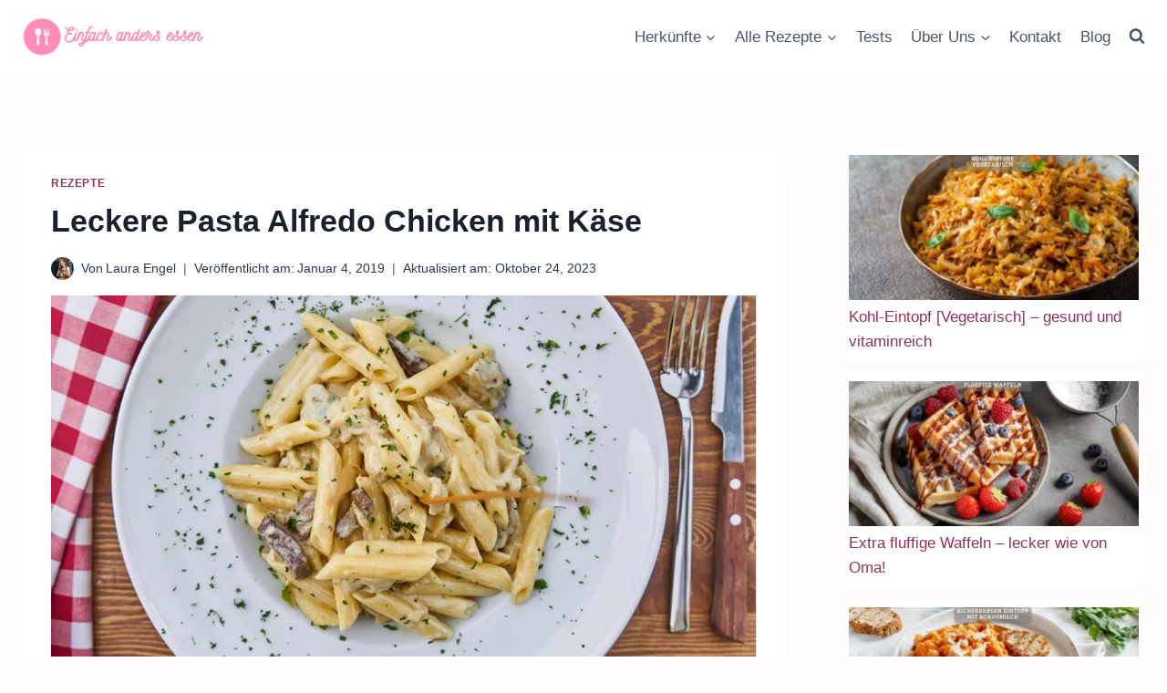

--- FILE ---
content_type: text/css
request_url: https://einfachandersessen.de/wp-content/cache/min/1/wp-content/plugins/tasty-links/assets/css/featured-links-block.css?ver=1764597195
body_size: 264
content:
.wp-block-wp-tasty-tasty-links-featured{box-shadow:0 4px 8px 0 rgba(0,0,0,.12),0 2px 4px 0 rgba(0,0,0,.08);display:flex;flex-wrap:wrap;justify-content:space-evenly;margin:2rem auto;padding:1.5rem 1rem}.wp-block-wp-tasty-tasty-links-featured>h1,.wp-block-wp-tasty-tasty-links-featured>h2,.wp-block-wp-tasty-tasty-links-featured>h3,.wp-block-wp-tasty-tasty-links-featured>h4,.wp-block-wp-tasty-tasty-links-featured>h5,.wp-block-wp-tasty-tasty-links-featured>h6{flex:0 0 100%;margin-bottom:1rem;text-align:center}.wp-block-wp-tasty-tasty-links-featured .tasty-link-card{flex:0 0 50%;padding:.5rem .5rem 1.5rem;text-align:center}@media screen and (min-width:500px){.wp-block-wp-tasty-tasty-links-featured .tasty-link-card{flex:0 0 33%}}.wp-block-wp-tasty-tasty-links-featured .tasty-link-card p{font-size:1em;font-weight:700;margin-bottom:0}.wp-block-wp-tasty-tasty-links-featured .tasty-link-card p a{color:initial}.wp-block-wp-tasty-tasty-links-featured .tasty-link-card span{font-size:.9em}.wp-block-wp-tasty-tasty-links-featured .tasty-link-card img{height:140px;-o-object-fit:contain;object-fit:contain;margin:auto}.tasty-links-general-disclaimer{flex:0 0 100%;text-align:center}.tasty-links-plug{display:flex;align-items:center;justify-content:center;margin:-1rem 0 2rem 0}.tasty-links-plug img{display:block;margin-bottom:0;margin-left:.5rem;width:125px}

--- FILE ---
content_type: text/css
request_url: https://einfachandersessen.de/wp-content/themes/kadence/assets/css/rankmath.min.css
body_size: -31
content:
/**
 * Custom Properties
 */
.rank-math-list-item {
  margin-bottom: 2em; }


--- FILE ---
content_type: text/css
request_url: https://einfachandersessen.de/wp-content/cache/min/1/wp-content/themes/depuer-recipe/style.css?ver=1764597195
body_size: 480
content:
.comment-form-email{display:none}.crp-list-item-image-above{background-color:#fff;padding:10px;overflow:hidden;margin-bottom:10px!important;transition:all 0.2s;transform:perspective(100px) translate3d(0,0,0)}.crp-list-item-image-above:hover{-webkit-box-shadow:0 0 5px 1px rgba(0,0,0,.1);box-shadow:0 0 5px 1px rgba(0,0,0,.1);cursor:pointer;transform:perspective(100px) translate3d(0,0,2px)}.crp-list-item-image-above a{text-decoration:none!important}.crp-list-item-image-above img{max-width:318px!important}.crp-list-item-title{margin-top:5px}@media only screen and (max-width:1024px){.crp-list-item{display:inline-block!important;width:30%;vertical-align:top;margin-left:1.5%!important;margin-right:1.5%!important;margin-top:10px!important}.rpwe-aligncenter rpwe-thumb{width:100%!important}.crp-list-item-image-above img{max-width:100%!important;width:100%}.crp-list{position:relative}}@media only screen and (max-width:750px){.crp-list-item{width:45%;margin-left:2.5%!important;margin-right:2.5%!important}}@media only screen and (max-width:520px){.crp-list-item{width:95%;margin-left:2.5%!important;margin-right:2.5%!important}}.crp_related{margin-left:auto;margin-right:auto}.crp_related ul{float:left;margin:auto}.crp_related a .crp_related img,.crp_related li{float:left;overflow:hidden;position:relative;padding:10px;background-color:rgba(255,255,255,1);transition:all 0.2s;transform:perspective(100px) translate3d(0,0,0)}.crp_related li:hover{-webkit-box-shadow:0 0 5px 1px rgba(0,0,0,.1);box-shadow:0 0 5px 1px rgba(0,0,0,.1);cursor:pointer;transform:perspective(100px) translate3d(0,0,2px)}.crp_related li{margin:1% 1% 1% 1%;width:31%}.crp_related figure{margin:0 0}.crp_title{position:absolute;background-color:#fff;display:block;color:#000;padding:15px;padding-top:10px;padding-bottom:10px;text-align:left;bottom:0;left:0;right:0;-moz-transition:all 0.2s ease-out;-o-transition:all 0.2s ease-out;transition:all 0.2s ease-out}.crp_related .list-inline-item img{margin-bottom:64px}.crp_related li{vertical-align:bottom;-webkit-box-shadow:0 0 0 rgba(0,0,0,0);-moz-box-shadow:0 0 0 rgba(0,0,0,0);box-shadow:0 0 0 rgba(0,0,0,0)}@media only screen and (max-width:750px){.crp_related li{width:47%}}@media only screen and (max-width:520px){.crp_related li{width:100%}.wprm-call-to-action{padding-left:5px!important;margin-bottom:10px!important}}.crp_related{margin-left:auto;margin-right:auto}.crp_related ul{float:left;margin:auto}.crp_related a .crp_related img,.crp_related li{float:left;overflow:hidden;position:relative;padding:10px;background-color:rgba(255,255,255,1);transition:all 0.2s;transform:perspective(100px) translate3d(0,0,0)}.crp_related li:hover{-webkit-box-shadow:0 0 5px 1px rgba(0,0,0,.1);box-shadow:0 0 5px 1px rgba(0,0,0,.1);cursor:pointer;transform:perspective(100px) translate3d(0,0,2px)}.crp_related li{margin:1% 1% 1% 1%;width:31%}.crp_related figure{margin:0 0}.crp_title{position:absolute;background-color:#fff;display:block;color:#000;padding:15px;padding-top:10px;padding-bottom:10px;text-align:left;bottom:0;left:0;right:0;-moz-transition:all 0.2s ease-out;-o-transition:all 0.2s ease-out;transition:all 0.2s ease-out}.crp_related .list-inline-item img{margin-bottom:64px}.crp_related li{vertical-align:bottom;-webkit-box-shadow:0 0 0 rgba(0,0,0,0);-moz-box-shadow:0 0 0 rgba(0,0,0,0);box-shadow:0 0 0 rgba(0,0,0,0)}@media only screen and (max-width:750px){.crp_related li{width:47%}}@media only screen and (max-width:520px){.crp_related li{width:100%}.wprm-call-to-action{padding-left:5px!important;margin-bottom:10px!important}}